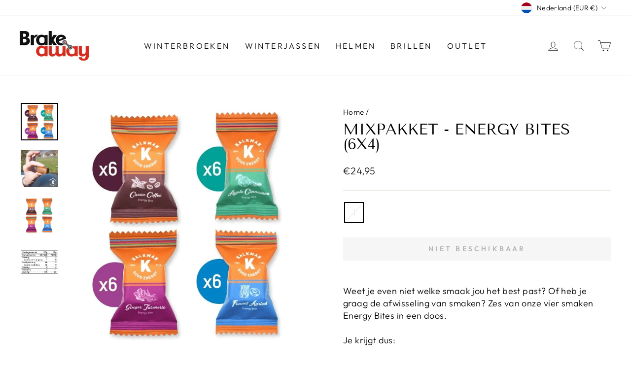

--- FILE ---
content_type: text/javascript
request_url: https://brakeaway.nl/cdn/shop/t/68/assets/bss-file-configdata.js?v=102646854075683399071753164716
body_size: 394
content:
var configDatas=[{mobile_show_badges:1,desktop_show_badges:1,mobile_show_labels:1,desktop_show_labels:1,label_id:73415,name:"30% Magazijn Opruiming",priority:0,img_url:"a546.png",pages:"1,2",enable_allowed_countries:0,locations:"NL,BE",position:0,product_type:1,exclude_products:6,product:"4529577164860,4529577132092",variant:"",collection:"271457026108",collection_image:"271457026108",inventory:1,tags:"afstotend",excludeTags:"",enable_visibility_date:0,from_date:null,to_date:null,enable_discount_range:1,discount_type:1,discount_from:25,discount_to:34,public_img_url:"https://cdn.shopify.com/s/files/1/0295/8852/1020/t/52/assets/a546_png?v=1676540795",label_text:"40%25%20Korting",label_text_color:"#ffffff",label_text_font_size:26,label_text_background_color:"#ff0000",label_text_no_image:1,label_text_in_stock:"In Stock",label_text_out_stock:"Sold out",label_text_unlimited_stock:"Unlimited Stock",label_shadow:0,label_shape:"triangle",label_opacity:100,label_border_radius:0,label_text_style:2,label_shadow_color:"#808080",label_text_enable:0,label_text_font_family:null,related_product_tag:null,customer_tags:null,exclude_customer_tags:null,customer_type:"allcustomers",exclude_customers:"all_customer_tags",collection_image_type:0,label_on_image:"2",first_image_tags:null,label_type:1,badge_type:0,custom_selector:null,margin_top:0,margin_bottom:0,mobile_font_size_label:19,label_text_id:73415,emoji:null,emoji_position:null,transparent_background:"0",custom_page:null,check_custom_page:"0",margin_left:100,instock:null,enable_price_range:0,price_range_from:null,price_range_to:null,enable_product_publish:0,product_publish_from:null,product_publish_to:null,enable_countdown_timer:0,option_format_countdown:0,countdown_time:null,option_end_countdown:null,start_day_countdown:null,public_url_s3:"https://shopify-production-product-labels.s3.us-east-2.amazonaws.com/public/static/adminhtml/libs/21/a546.png",enable_visibility_period:0,visibility_period:1,createdAt:"2023-02-16T09:44:39.000Z",customer_ids:"",exclude_customer_ids:"",exclude_product_ids:"",angle:0,toolTipText:"Magazijnopruiming%2C%20met%2060%25%20korting%21%21",mobile_width_label:20,mobile_height_label:20,mobile_fixed_percent_label:1,desktop_width_label:30,desktop_height_label:30,desktop_fixed_percent_label:1,mobile_position:0,mobile_default_config:1,desktop_label_unlimited_top:33,desktop_label_unlimited_left:33,desktop_label_unlimited_width:30,desktop_label_unlimited_height:30,mobile_label_unlimited_top:33,mobile_label_unlimited_left:33,mobile_label_unlimited_width:30,mobile_label_unlimited_height:30,mobile_margin_top:0,mobile_margin_left:100,mobile_margin_bottom:0,enable_fixed_time:0,fixed_time:null,statusLabelHoverText:0,labelHoverTextLink:"",statusLabelAltText:0,labelAltText:"50%25%20Korting",enable_multi_badge:0,enable_badge_stock:0,translations:[],animation_type:0,img_plan_id:0},{mobile_show_badges:1,desktop_show_badges:1,mobile_show_labels:1,desktop_show_labels:1,label_id:73413,name:"40% Magazijn Opruiming",priority:0,img_url:"a547.png",pages:"1,2",enable_allowed_countries:0,locations:"NL,BE",position:0,product_type:1,exclude_products:6,product:"4529577164860,4529577132092",variant:"",collection:"271457026108",collection_image:"271457026108",inventory:1,tags:"afstotend",excludeTags:"",enable_visibility_date:0,from_date:null,to_date:null,enable_discount_range:1,discount_type:1,discount_from:35,discount_to:44,public_img_url:"https://cdn.shopify.com/s/files/1/0295/8852/1020/t/52/assets/a547_png?v=1676540204",label_text:"40%25%20Korting",label_text_color:"#ffffff",label_text_font_size:26,label_text_background_color:"#ff0000",label_text_no_image:1,label_text_in_stock:"In Stock",label_text_out_stock:"Sold out",label_text_unlimited_stock:"Unlimited Stock",label_shadow:0,label_shape:"triangle",label_opacity:100,label_border_radius:0,label_text_style:2,label_shadow_color:"#808080",label_text_enable:0,label_text_font_family:null,related_product_tag:null,customer_tags:null,exclude_customer_tags:null,customer_type:"allcustomers",exclude_customers:"all_customer_tags",collection_image_type:0,label_on_image:"2",first_image_tags:null,label_type:1,badge_type:0,custom_selector:null,margin_top:0,margin_bottom:0,mobile_font_size_label:19,label_text_id:73413,emoji:null,emoji_position:null,transparent_background:"0",custom_page:null,check_custom_page:"0",margin_left:100,instock:null,enable_price_range:0,price_range_from:null,price_range_to:null,enable_product_publish:0,product_publish_from:null,product_publish_to:null,enable_countdown_timer:0,option_format_countdown:0,countdown_time:null,option_end_countdown:null,start_day_countdown:null,public_url_s3:"https://shopify-production-product-labels.s3.us-east-2.amazonaws.com/public/static/adminhtml/libs/21/a547.png",enable_visibility_period:0,visibility_period:1,createdAt:"2023-02-16T09:37:17.000Z",customer_ids:"",exclude_customer_ids:"",exclude_product_ids:"",angle:0,toolTipText:"Magazijnopruiming%2C%20met%2060%25%20korting%21%21",mobile_width_label:20,mobile_height_label:20,mobile_fixed_percent_label:1,desktop_width_label:30,desktop_height_label:30,desktop_fixed_percent_label:1,mobile_position:0,mobile_default_config:1,desktop_label_unlimited_top:33,desktop_label_unlimited_left:33,desktop_label_unlimited_width:30,desktop_label_unlimited_height:30,mobile_label_unlimited_top:33,mobile_label_unlimited_left:33,mobile_label_unlimited_width:30,mobile_label_unlimited_height:30,mobile_margin_top:0,mobile_margin_left:100,mobile_margin_bottom:0,enable_fixed_time:0,fixed_time:null,statusLabelHoverText:0,labelHoverTextLink:"",statusLabelAltText:0,labelAltText:"50%25%20Korting",enable_multi_badge:0,enable_badge_stock:0,translations:[],animation_type:0,img_plan_id:0},{mobile_show_badges:1,desktop_show_badges:1,mobile_show_labels:1,desktop_show_labels:1,label_id:73412,name:"50% Magazijn Opruiming",priority:0,img_url:"a526.png",pages:"1,2",enable_allowed_countries:0,locations:"NL,BE",position:0,product_type:1,exclude_products:6,product:"4529577164860,4529577132092",variant:"",collection:"271457026108",collection_image:"271457026108",inventory:1,tags:"afstotend",excludeTags:"",enable_visibility_date:0,from_date:null,to_date:null,enable_discount_range:1,discount_type:1,discount_from:45,discount_to:54,public_img_url:"https://cdn.shopify.com/s/files/1/0295/8852/1020/t/52/assets/a526_png?v=1676538578",label_text:"60%25%20Korting",label_text_color:"#ffffff",label_text_font_size:26,label_text_background_color:"#ff5252",label_text_no_image:1,label_text_in_stock:"In Stock",label_text_out_stock:"Sold out",label_text_unlimited_stock:"Unlimited Stock",label_shadow:0,label_shape:"square",label_opacity:100,label_border_radius:0,label_text_style:2,label_shadow_color:"#808080",label_text_enable:0,label_text_font_family:null,related_product_tag:null,customer_tags:null,exclude_customer_tags:null,customer_type:"allcustomers",exclude_customers:"all_customer_tags",collection_image_type:0,label_on_image:"2",first_image_tags:null,label_type:1,badge_type:0,custom_selector:null,margin_top:0,margin_bottom:0,mobile_font_size_label:12,label_text_id:73412,emoji:null,emoji_position:null,transparent_background:"0",custom_page:null,check_custom_page:"0",margin_left:0,instock:null,enable_price_range:0,price_range_from:null,price_range_to:null,enable_product_publish:0,product_publish_from:null,product_publish_to:null,enable_countdown_timer:0,option_format_countdown:0,countdown_time:null,option_end_countdown:null,start_day_countdown:null,public_url_s3:"https://shopify-production-product-labels.s3.us-east-2.amazonaws.com/public/static/adminhtml/libs/21/a526.png",enable_visibility_period:0,visibility_period:1,createdAt:"2023-02-16T09:35:38.000Z",customer_ids:"",exclude_customer_ids:"",exclude_product_ids:"",angle:0,toolTipText:"Magazijnopruiming%2C%20met%2060%25%20korting%21%21",mobile_width_label:20,mobile_height_label:20,mobile_fixed_percent_label:1,desktop_width_label:30,desktop_height_label:30,desktop_fixed_percent_label:1,mobile_position:0,mobile_default_config:1,desktop_label_unlimited_top:33,desktop_label_unlimited_left:33,desktop_label_unlimited_width:30,desktop_label_unlimited_height:30,mobile_label_unlimited_top:33,mobile_label_unlimited_left:33,mobile_label_unlimited_width:30,mobile_label_unlimited_height:30,mobile_margin_top:0,mobile_margin_left:0,mobile_margin_bottom:0,enable_fixed_time:0,fixed_time:null,statusLabelHoverText:0,labelHoverTextLink:"",statusLabelAltText:0,labelAltText:"50%25%20Korting",enable_multi_badge:0,enable_badge_stock:0,translations:[],animation_type:0,img_plan_id:0},{mobile_show_badges:1,desktop_show_badges:1,mobile_show_labels:1,desktop_show_labels:1,label_id:73407,name:"60% Magazijn Opruiming",priority:0,img_url:"a289.png",pages:"1,2",enable_allowed_countries:0,locations:"NL,BE",position:0,product_type:1,exclude_products:6,product:"4529577164860,4529577132092",variant:"",collection:"271457026108",collection_image:"271457026108",inventory:1,tags:"afstotend",excludeTags:"",enable_visibility_date:0,from_date:null,to_date:null,enable_discount_range:1,discount_type:1,discount_from:55,discount_to:64,public_img_url:"https://cdn.shopify.com/s/files/1/0295/8852/1020/t/52/assets/a289_png?v=1676370751",label_text:"60%25%20Korting",label_text_color:"#ffffff",label_text_font_size:26,label_text_background_color:"#ff5252",label_text_no_image:1,label_text_in_stock:"In Stock",label_text_out_stock:"Sold out",label_text_unlimited_stock:"Unlimited Stock",label_shadow:0,label_shape:"square",label_opacity:100,label_border_radius:0,label_text_style:2,label_shadow_color:"#808080",label_text_enable:0,label_text_font_family:null,related_product_tag:null,customer_tags:null,exclude_customer_tags:null,customer_type:"allcustomers",exclude_customers:"all_customer_tags",collection_image_type:0,label_on_image:"2",first_image_tags:null,label_type:1,badge_type:0,custom_selector:null,margin_top:0,margin_bottom:0,mobile_font_size_label:12,label_text_id:73407,emoji:null,emoji_position:null,transparent_background:"0",custom_page:null,check_custom_page:"0",margin_left:0,instock:null,enable_price_range:0,price_range_from:null,price_range_to:null,enable_product_publish:0,product_publish_from:null,product_publish_to:null,enable_countdown_timer:0,option_format_countdown:0,countdown_time:null,option_end_countdown:null,start_day_countdown:null,public_url_s3:"https://shopify-production-product-labels.s3.us-east-2.amazonaws.com/public/static/adminhtml/libs/20/a289.png",enable_visibility_period:0,visibility_period:1,createdAt:"2023-02-16T09:06:11.000Z",customer_ids:"",exclude_customer_ids:"",exclude_product_ids:"",angle:0,toolTipText:"Magazijnopruiming%2C%20met%2060%25%20korting%21%21",mobile_width_label:20,mobile_height_label:20,mobile_fixed_percent_label:1,desktop_width_label:30,desktop_height_label:30,desktop_fixed_percent_label:1,mobile_position:0,mobile_default_config:1,desktop_label_unlimited_top:33,desktop_label_unlimited_left:33,desktop_label_unlimited_width:30,desktop_label_unlimited_height:30,mobile_label_unlimited_top:33,mobile_label_unlimited_left:33,mobile_label_unlimited_width:30,mobile_label_unlimited_height:30,mobile_margin_top:0,mobile_margin_left:0,mobile_margin_bottom:0,enable_fixed_time:0,fixed_time:null,statusLabelHoverText:0,labelHoverTextLink:"",statusLabelAltText:0,labelAltText:"50%25%20Korting",enable_multi_badge:0,enable_badge_stock:0,translations:[],animation_type:0,img_plan_id:0},{mobile_show_badges:1,desktop_show_badges:1,mobile_show_labels:1,desktop_show_labels:1,label_id:73123,name:"70% Magazijn Opruiming",priority:0,img_url:"a548.png",pages:"1,2",enable_allowed_countries:0,locations:"NL,BE",position:0,product_type:1,exclude_products:6,product:"4529577164860,4529577132092",variant:"",collection:"271457026108",collection_image:"271457026108",inventory:1,tags:"afstotend",excludeTags:"",enable_visibility_date:0,from_date:null,to_date:null,enable_discount_range:1,discount_type:1,discount_from:65,discount_to:74,public_img_url:"https://cdn.shopify.com/s/files/1/0295/8852/1020/t/52/assets/a548_png?v=1676540646",label_text:"60%25%20Korting",label_text_color:"#ffffff",label_text_font_size:26,label_text_background_color:"#ff5252",label_text_no_image:1,label_text_in_stock:"In Stock",label_text_out_stock:"Sold out",label_text_unlimited_stock:"Unlimited Stock",label_shadow:0,label_shape:"square",label_opacity:100,label_border_radius:0,label_text_style:2,label_shadow_color:"#808080",label_text_enable:0,label_text_font_family:null,related_product_tag:null,customer_tags:null,exclude_customer_tags:null,customer_type:"allcustomers",exclude_customers:"all_customer_tags",collection_image_type:0,label_on_image:"2",first_image_tags:null,label_type:1,badge_type:0,custom_selector:null,margin_top:0,margin_bottom:0,mobile_font_size_label:12,label_text_id:73123,emoji:null,emoji_position:null,transparent_background:"0",custom_page:null,check_custom_page:"0",margin_left:0,instock:null,enable_price_range:0,price_range_from:null,price_range_to:null,enable_product_publish:0,product_publish_from:null,product_publish_to:null,enable_countdown_timer:0,option_format_countdown:0,countdown_time:null,option_end_countdown:null,start_day_countdown:null,public_url_s3:"https://shopify-production-product-labels.s3.us-east-2.amazonaws.com/public/static/adminhtml/libs/21/a548.png",enable_visibility_period:0,visibility_period:1,createdAt:"2023-02-14T10:31:04.000Z",customer_ids:"",exclude_customer_ids:"",exclude_product_ids:"",angle:0,toolTipText:"Magazijnopruiming%2C%20met%2060%25%20korting%21%21",mobile_width_label:20,mobile_height_label:20,mobile_fixed_percent_label:1,desktop_width_label:30,desktop_height_label:30,desktop_fixed_percent_label:1,mobile_position:0,mobile_default_config:1,desktop_label_unlimited_top:33,desktop_label_unlimited_left:33,desktop_label_unlimited_width:30,desktop_label_unlimited_height:30,mobile_label_unlimited_top:33,mobile_label_unlimited_left:33,mobile_label_unlimited_width:30,mobile_label_unlimited_height:30,mobile_margin_top:0,mobile_margin_left:0,mobile_margin_bottom:0,enable_fixed_time:0,fixed_time:null,statusLabelHoverText:0,labelHoverTextLink:"",statusLabelAltText:0,labelAltText:"50%25%20Korting",enable_multi_badge:0,enable_badge_stock:0,translations:[],animation_type:0,img_plan_id:0}];
//# sourceMappingURL=/cdn/shop/t/68/assets/bss-file-configdata.js.map?v=102646854075683399071753164716


--- FILE ---
content_type: application/javascript
request_url: https://ecommplugins-trustboxsettings.trustpilot.com/brakeaway-nl.myshopify.com.js?settings=1612248018916&shop=brakeaway-nl.myshopify.com
body_size: 216
content:
const trustpilot_trustbox_settings = {"trustboxes":[],"activeTrustbox":0,"pageUrls":{"landing":"https://brakeaway-nl.myshopify.com","category":"https://brakeaway-nl.myshopify.com/collections/frontpage","product":"https://brakeaway-nl.myshopify.com/products/assioma-vermogensmeter"}};
dispatchEvent(new CustomEvent('trustpilotTrustboxSettingsLoaded'));